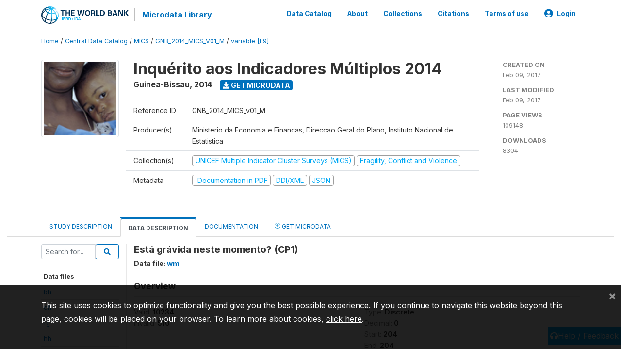

--- FILE ---
content_type: application/javascript; charset=utf-8
request_url: https://by2.uservoice.com/t2/136660/web/track.js?_=1769107089937&s=0&c=__uvSessionData0&d=eyJlIjp7InUiOiJodHRwczovL21pY3JvZGF0YS53b3JsZGJhbmsub3JnL2luZGV4LnBocC9jYXRhbG9nLzI3ODEvdmFyaWFibGUvRjkvVjk0ND9uYW1lPUNQMSIsInIiOiIifX0%3D
body_size: 22
content:
__uvSessionData0({"uvts":"ae3fab12-533e-4495-5e3f-346d7a897538"});